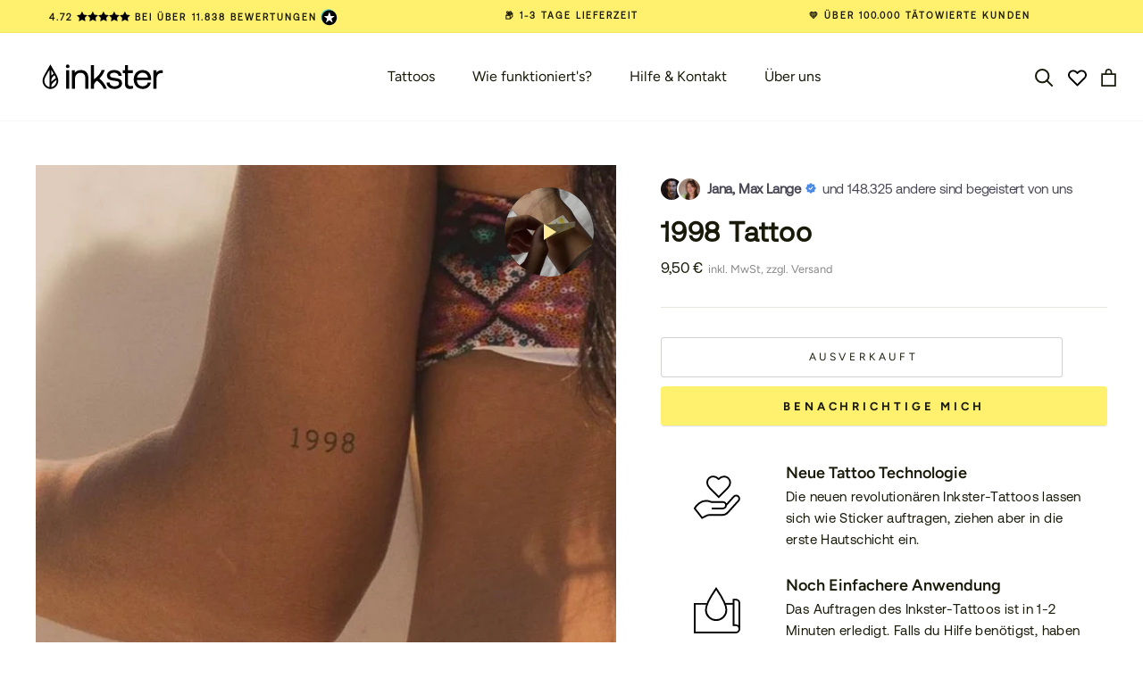

--- FILE ---
content_type: text/html; charset=UTF-8
request_url: https://api.reviews.io/json-ld/product/richsnippet?sku=R94T%3B42518927802604&store=inkster.eu&url=https://inkster.de/products/1998-new-technology&data=true
body_size: 448
content:
{
	"@context" : "http://schema.org",
	"@type" : "Product"

  		 ,"aggregateRating": {
      "@type" : "AggregateRating",
      "bestRating": "5",
		  "ratingValue" : "5.0000",
		  "reviewCount" : "1",
		  "worstRating" : 1
	},
	"review": [
				{
			"@type":"Review",
			"author": {
				"@type": "Person",
				"name": "Julia "
			},
			"datePublished" : "2023-02-27",
			"description" : "Wirklich einfache Anwendung und lange Haltbarkeit! Bin begeistert \ud83d\ude4f\ud83c\udffc\u263a\ufe0f",
			"reviewRating": {
				"@type": "Rating",
				"bestRating" : "5",
				"ratingValue" : "5",
				"worstRating" : "1"
			},
			"reviewBody": "Wirklich einfache Anwendung und lange Haltbarkeit! Bin begeistert \ud83d\ude4f\ud83c\udffc\u263a\ufe0f"
		}
					]
    		
		    ,"name" : "1998",
		"image" : "https://cdn.shopify.com/s/files/1/0425/8794/7166/products/1998_S_35x11_ps_336a4b77-f063-4760-b9b0-34c52e47e41c.jpg?v=1646832514",
				"sku" : "R94T"
		    
}


--- FILE ---
content_type: text/css
request_url: https://inkster.de/cdn/shop/t/242/assets/collection-page.css?v=177275578617838791641694391362
body_size: 9110
content:
/** Shopify CDN: Minification failed

Line 692:0 Unexpected "{"
Line 692:1 Expected identifier but found "%"

**/
/******************************************************************/
/* vars
/******************************************************************/

:root {
  --button-color: #fdeb9a;
  --lightGray: #fafafa;
  --lightGraySecond: #c6c6c6;
  --lightGrayThird: #f3f3f3;
  --lightGrayFourth: #e5e5e5;
  --lightGrayFifth: #f9f9f9;
  --lightGraySixth: #eaeaea;
  --lightGraySeventh: #e7e7e7;
  --lightGrayEigth: #d6d6d6;
  --lightGrayNineth: #9a9a9a;
  --gray: #737373;
  --yellow: #fdeb9a;
  --lightBlue: #D7ECF7;
  --green: #488A37;
  --greenSecond: #58BE3F;
  --red: #EC3618;
}

.section-collection-page {
  padding-top: 30px;
  padding-bottom: 100px;
}

.section-collection-page.offset-top {
  padding-top: 105px;
}

.section-collection-page h1 {
  font-size: 25px;
}

/* .section-collection-page p {
  font-size: 20px;
  line-height: 24px;
} */

.section-collection-page .product__image img {
  width: 100%;
}

/******************************************************************/
/* grid
/******************************************************************/

.section-collection-page .Container {
  max-width: 1380px;
  margin: 0 auto;
  padding: 0 30px;
}

.section-collection-page .content-wrapper {
  display: flex;
  flex-wrap: wrap;
  margin-left: -15px;
  margin-right: -15px;
}

.section-collection-page .col-left {
  width: auto;
  flex: 1;
  padding-left: 15px;
  padding-right: 80px;
}

.section-collection-page .col-right {
  flex-basis: 342px;
}

/* @media(max-width: 1380px) {
  .section-collection-page .col-right {
    padding-right: 15px;
  }
} */

.section-collection-page .products {
  display: flex;
  flex-wrap: wrap;
  justify-content: center;
  margin-left: -15px;
  margin-right: -15px;
}

.section-collection-page .product {
  max-width: 25%;
  flex: 0 0 25%;
  padding-left: 15px;
  padding-right: 15px;
}

@media(max-width: 1200px) {
  .section-collection-page .product {
    max-width: 50%;
    flex: 0 0 50%;
  }

  .section-collection-page .col-left {
    width: auto;
    flex: 1;
    padding-left: 15px;
    padding-right: 40px;
  }
}

@media(max-width: 768px) {
  .section-collection-page .product {
    max-width: 50%;
    flex: 0 0 50%;
  }

  .section-collection-page .col-right {
    flex-basis: unset;
    padding-right: 0;
  }

  .section-collection-page .col-left {
    padding-left: 10px;
    padding-right: 10px;
  }

  .section-collection-page .content-wrapper {
    flex-direction: column;
  }
}

@media(max-width: 640px) {
  .section-collection-page .products {
    margin-left: -20px;
    margin-right: -20px;
  }

  .section-collection-page .product {
    padding-left: 10px;
    padding-right: 10px;
  }
}

/******************************************************************/
/* content
/******************************************************************/

.section-collection-page .content {
  text-align: center;
  max-width: 400px;
  margin: 0 auto 50px auto;
}

/******************************************************************/
/* product
/******************************************************************/

.section-collection-page .product {
  text-align: center;
  margin-bottom: 30px;
}

.section-collection-page .product__image {
  position: relative;
}

.section-collection-page .product__image .sold-out-label {
  position: absolute;
  top: 10px;
  right: 10px;
  background: white;
  padding: 7px 12px;
  border-radius: 3px;
  font-size: 12px;
  line-height: 14px;
}

@media(max-width: 768px) {
  .section-collection-page .product__image .sold-out-label {
    padding: 3px 4px 4px;
    font-size: 10px;
  }
}
.section-collection-page .product__link {
  display: block;
  cursor: pointer;
}

.section-collection-page .product__title {
  font-size: 20px;
  line-height: 28px;
  margin-top: 10px;
  margin-bottom: 5px;
  color: rgb(28, 27, 27);
}

.section-collection-page .product__description {
  /* font-size: 16px; */
  line-height: 22px;
  margin-bottom: 8px;
  color: #737373;
}

.section-collection-page .product__price {
  font-size: 16px;
  line-height: 22px;
  margin-bottom: 15px;
}

@media(max-width: 767px) {
  .section-collection-page .product__title {
    font-size: 16px;
    margin-top: 5px;
  }

  .section-collection-page .product__description {
    font-size: 12px;
    line-height: 16px;
  }

  .section-collection-page .product__price {
    font-size: 12px;
    line-height: 16px;
    margin-bottom: 10px;
  }
}

.section-collection-page .product__buttons,
.cart .cart__buttons {
  display: flex;
  justify-content: center;
  align-items: center;
}

.round-button {
  font-size: 16px;
  line-height: 22px;
  background-color: var(--button-color);
  width: 31px;
  height: 31px;
  border-radius: 50%;
  font-size: 20px;
  border: 1px solid #c6c6c6;
}

.section-collection-page .product__button__plus.disable {
  opacity: .4;
  cursor: unset;
  pointer-events: none;
}

@media(max-width: 768px) {
  .section-collection-page .product__button {
    width: 25px;
    height: 25px;
    font-size: 15px;
    line-height: 25px;
  }
}

.round-button::before {
  position: relative;
  top: -1px;
}

.section-collection-page .product__button__minus,
.section-collection-page .product__quantity {
  display: none;
}

.section-collection-page .product__quantity {
  padding: 0 18px;
  font-size: 16px;
}

.section-collection-page .product__button__minus::before,
.cart .cart__button__minus::before {
  content: "-";
  display: block;
}

.section-collection-page .product__button__plus::before,
.cart .cart__button__plus::before {
  content: "+";
  display: block;
}

/******************************************************************/
/* Label "New" on products
/******************************************************************/

.new-label {
  position: absolute;
  top: 10px;
  left: 10px;

  background: #FF6666;
  color: #393939;
  padding: 7px 12px;
  border-radius: 3px;
  font-size: 12px;
  line-height: 14px;
}

.price-label {
  min-width: 35px;
  z-index: 1;
  position: absolute;
  top: 10px;
  left: 10px;
  background: #ED0E00;
  color: #ffffff;
  padding: 4px 6px;
  border-radius: 3px;
  font-size: 14px;
  line-height: 14px;
}

.Product__Slideshow .price-label {
  font-size: 18px;
  line-height: 18px;
  padding: 4px 12px;
}


.ds-action-images {
  display: none;
}

@media(max-width: 768px) {
  .new-label, .price-label {
    padding: 3px 4px;
    font-size: 12px;
  }

  .price-label {
    min-width: 30px;
  }

  .Product__Slideshow .price-label {
    font-size: 14px;
    line-height: 14px;
    padding: 4px 8px 3px 8px;
  }

  .ds-action-images {
    display: block;
    margin-top: 40px;
    margin-bottom: -30px;
  }

  .ds-action-images h2 {
    font-size: 18px;
    font-weight: 600;
    margin-bottom: 0;
    padding-bottom: 0;
  }

  .ds-action-images__list {
    display: flex;
    margin: 0 auto;
    list-style: none;
    padding: 0;
  }
}


/******************************************************************/
/* cart
/******************************************************************/

.cart {
  border: 1px solid #c6c6c6;
  border-radius: 3px;
  overflow: hidden;
  position: sticky;
  top: 195px;
}

@media(min-width: 769px) {
  .cart {
    max-height: calc(100vh - 250px);
  }

  .cart.has-products .cart__form {
/*     max-height: calc(100vh - 370px);
    padding-bottom: 182px; */
  }

  .cart .cart__head .Icon--select-arrow {
    display: none;
  }
}

.cart .cart__head {
  display: flex;
  justify-content: space-between;
  padding: 18px 13px 14px;
  background-color: var(--lightGray);
}

.cart[data-progressbar-enabled] .cart__head {
  letter-spacing: .07em;
  background: #fafafa !important;
}

.cart .cart__title {
  font-weight: 600;
  font-size: 16px;
}

@media(min-width: 768px) {
  .cart .cart__total-count {
    font-size: 16px;
  }
}

.cart .cart__discount {
  text-align: center;
  padding: 11px 13px 14px 11px;
/*   border-bottom: 1px solid var(--lightGraySecond); */
  border-bottom: 1px solid var(--lightGrayThird);
  background: var(--secondary-elements-background-alt);
}

.cart .cart__discount-text {
  font-size: 12px;
  line-height: 19px;
  font-weight: 600;
  margin-bottom: 5px;
  margin: 0 auto 5px auto;
}

.cart__form-scroll {
  overflow-y: auto;
  overflow-x: hidden;
  display: flex;
  flex-direction: column;
  justify-content: space-between;
}

.cart .to-checkout {
  height: 194px;
}

.cart.active {
  z-index: 999999999;
}

@media(max-width: 767px) {
  .cart .cart__discount-text .hidden-on-mobile {
    display: none;
  }

  .cart__form-scroll {
    height: calc(100vh - 194px);
  }
}

@media(min-width: 769px) {
  .cart[data-progressbar-enabled] .cart__head {
    justify-content: space-between;
    padding: 15px 13px 11px;
  }

  .cart .cart__total-price {
    display: none;
  }

  .cart.has-products .cart__form-scroll {
    height: calc(100vh - 198px);
  }

  body.template-collection .cart.has-products .cart__form-scroll {
    height: calc(100vh - 200px); /* ADJUST BY ELBDEV */
    /*padding-bottom: 198px;*/
  }
}

@media(max-width: 385px) {
  .cart .cart__total-price {
    position: relative;
    top: 1px;
  }
}

@media(max-width: 768px) {
  .cart {
    position: fixed;
    top: unset;
    bottom: 0;
    left: 0;
    width: 100%;
    z-index: 10;
    background-color: #fff;
    border-radius: unset;
    border: unset;
    height: 61px;
    transition: height .3s ease;
  }

  body.template-collection .cart:not(.active) {
    height: 99px;
    box-shadow: 0px 4px 25px rgba(0, 0, 0, 0.1);
  }

  .cart.active {
    height: 100%;
    overflow-y: auto;
  }

  .cart.active .cart__discount-text .hidden-on-mobile {
    display: block;
  }

  .cart .cart__discount,
  .cart .cart__waypoints span {
    transition: padding .3s ease, background-color .3s ease;
  }

  .cart.active .cart__discount {
    padding: 18px 15px;
  }

  .cart.active .cart__discount-text {
    margin-bottom: 13px;
  }

  .cart.active .cart__waypoints span {
    background-color: var(--lightBlue);
  }

  .cart .cart__discount {
    border: unset;
    padding-left: 15px;
    padding-right: 15px;
  }

  .cart .cart__head {
    position: relative;
    align-items: center;
    justify-content: unset;
    padding: 17px 50px 17px 15px;
    font-size: 16px;
    cursor: pointer;
    transition: background-color .3s ease;
  }

  body.template-collection .cart .cart__head:not(.active) {
    height: 45px;
    box-shadow: 0px 4px 25px rgba(0, 0, 0, 0.1);
    border-top: 1px solid #C6C6C6;
  }

  body.template-collection .cart:not(.active) .cart__head:before {
    content: '';
    position: absolute;
    top: 0;
    left: 0;
    width: 100%;
    height: 100%;
    cursor: pointer;
    z-index: 9;
    display: block;
  }

  .cart .cart__head .Icon--select-arrow {
    width: 14px;
    position: absolute;
    top: 23px;
    right: 24px;
    color: transparent;
    transform: rotate(180deg);
    background: center / contain no-repeat;
    background-image: url('[data-uri]')
  }

  body.template-collection .cart .cart__head:not(.active) .Icon--select-arrow {
    transform: rotate(0deg);
    top: 14px;
    right: 13px;
  }

  .cart .cart__head::after {
    content: url('data:image/svg+xml; utf8, <svg xmlns="http://www.w3.org/2000/svg" viewBox="0 0 492.002 492.002" style="enable-background:new 0 0 492.002 492.002" xml:space="preserve"><path d="M484.136 328.473 264.988 109.329c-5.064-5.064-11.816-7.844-19.172-7.844-7.208 0-13.964 2.78-19.02 7.844L7.852 328.265C2.788 333.333 0 340.089 0 347.297s2.784 13.968 7.852 19.032l16.124 16.124c5.064 5.064 11.824 7.86 19.032 7.86s13.964-2.796 19.032-7.86l183.852-183.852 184.056 184.064c5.064 5.06 11.82 7.852 19.032 7.852 7.208 0 13.96-2.792 19.028-7.852l16.128-16.132c10.488-10.492 10.488-27.568 0-38.06z"/></svg>');
    width: 13px;
    height: 21px;
    display: block;
    position: absolute;
    right: 15px;
    top: 21px;
    transition: transform .3s ease;
    display: none;
  }

  .cart .cart__head.active {
    background-color: var(--lightGray);
  }

  .cart .cart__head.active::after {
    transform: rotate(-180deg);
  }

  .cart .cart__head div {
    margin-right: 30px;
  }

  body.template-collection .cart .cart__head:not(.active) .cart__title,
  body.template-collection .cart .cart__head.active .cart__total-count svg,
  body:not(.template-collection) .cart .cart__head .cart__total-count svg,
  body.template-collection .cart .cart__head:not(.active) .cart__total-count:after,
  body.template-collection .cart .cart__head:not(.active) .cart__total-price {
    display: none !important;
  }

  body.template-collection .cart .cart__head:not(.active) .cart__total-count svg {
    position: relative;
    bottom: 3px;
    margin-right: 9px;
    zoom: .9;
  }

  .cart .cart__head div::after {
    content: '';
    height: 17px;
    width: 1px;
    background-color: black;
    display: inline-block;
    position: relative;
    left: 14px;
    top: 3px;
  }

  .cart .cart__head div:last-child:after {
    content: none;
  }

  .cart .cart__product img {
    margin-right: 20px;
  }

  .cart .to-checkout {
    position: absolute;
    width: 100%;
    bottom: -245px;
    background-color: #fff;
    transition: bottom .3s ease;
  }

  .cart.active .to-checkout {
    position: absolute;
    width: 100%;
    bottom: 0;
    background-color: #fff;
  }

  /* Scroll corrections */
  .cart.active .to-checkout {
    position: relative;
  }

  .cart .cart__form {
    display: flex;
    flex-direction: column;
    justify-content: space-between;
    height: 100vh;
  }
  /* /Scroll corrections */
}

@media(min-width: 769px) {
  .cart .cart__head .cart__total-count svg {
    display: none !important;
  }
}

/* @media(max-width: 385px) { */
@media(max-width: 768px) {
  .cart .cart__head div {
    margin-right: 12px;
  }

  .cart .cart__head div:after {
    left: 3px;
  }
}

{% if template.name == 'collection' %}

/******************************************************************/
/* cart discount progress bar
/******************************************************************/

.cart .cart__discount-progress {
  position: relative;
  width: 100%;
  height: 9px;
  background-color: transparent;
  background-color: var(--lightGrayThird);
  border-radius: 30px;
  overflow: hidden;
}

.cart .cart__discount-progress-background {
  position: absolute;
  left: 0;
  top: 1px;
  right: 0;
  width: 0%;
  height: 7px;
  background: var(--button-background);
  transition: width 300ms ease;
  border-right: 1px var(--lightGraySecond) solid;
}

/******************************************************************/
/* waypoints
/******************************************************************/

.cart .cart__waypoints {
  height: 100%;
  border: 1px var(--lightGraySecond) solid;
  border-radius: 30px;
}

.cart .cart__waypoints::before,
.cart .cart__waypoints::after {
  content: "";
  width: 23px;
  height: 9px;
  display: block;
  position: absolute;
  top: 0;
}

.cart .cart__waypoints::before {
  left: 0;
  border-top-left-radius: 18px;
  border-bottom-left-radius: 18px;
  border-left: 1px var(--lightGraySecond) solid;
  border-top: 1px var(--lightGraySecond) solid;
  border-bottom: 1px var(--lightGraySecond) solid;
  border-top-left-radius: 30px;
  border-bottom-left-radius: 30px;
}

.cart .cart__waypoints::after {
  right: 0;
  border-top-right-radius: 18px;
  border-bottom-right-radius: 18px;
  border-right: 1px var(--lightGraySecond) solid;
  border-top: 1px var(--lightGraySecond) solid;
  border-bottom: 1px var(--lightGraySecond) solid;
  border-top-right-radius: 30px;
  border-bottom-right-radius: 30px;
}

.cart .cart__waypoints span {
  border-left: 1px var(--lightGraySecond) solid;
  border-right: 1px var(--lightGraySecond) solid;
  width: 5px;
  height: 100%;
  position: absolute;
  background-color: #fff;
  top: 0;
  display: none;
}

.cart .cart__waypoints span:nth-child(1) {
  left: 30%;
}

.cart .cart__waypoints span:nth-child(2) {
  left: 50%;
}

/******************************************************************/
/* cart empty
/******************************************************************/

.cart .cart__empty {
  text-align: center;
  padding: 35px 0 35px 0;
}

@media(max-width: 768px) {
  .cart .cart__empty {
    padding-top: 25%;
  }
}

@media(min-width: 769px) {
  .cart .cart__empty .button-on-mobile {
    display: none;
  }
}

.cart .cart__empty .button-on-mobile {
  margin-top: 27px;
}

.cart .cart__empty .button-on-mobile .Button {
  width: auto;
  margin: 0 auto;
  cursor: pointer;
  text-transform: none;
  font-size: 16px;
  font-weight: 600;
  line-height: 19px;
  letter-spacing: normal;
  min-width: 220px;
}

.cart .cart__empty .cart__empty-icon {
  position: relative;
  width: 100%;
  height: 68px;
  margin-bottom: 27px;
}

.cart .cart__empty .cart__empty-icon:before {
  content: url('data:image/svg+xml; utf8, <svg width="62" height="68" fill="none" xmlns="http://www.w3.org/2000/svg"><path d="M21.127 30c-.595-9.667.596-29 10.118-29s10.316 19.333 9.522 29" stroke="%23000" stroke-width="2" stroke-linecap="round" stroke-linejoin="round"/><path d="m1 67 5.106-50h49.15L61 67H1Z" stroke="%23000" stroke-width="2" stroke-linecap="round" stroke-linejoin="round"/></svg>');
  width: 100%;
  height: 100%;
  display: block;
  position: absolute;
  left: 0;
  top: 1px;
}

.cart .cart__empty-info {
  font-size: 16px;
}

/******************************************************************/
/* cart product
/******************************************************************/

/* .cart .cart__products-container {
  max-height: 327px;
  overflow-y: auto;
} */

.cart .cart__products {
  padding: 25px 20px;
}

@media(max-width: 767px) {
  .cart .cart__products {
/*     padding-bottom: 60px; */
  }
}

@media(min-width: 769px) {
  .cart .cart__products {
    padding: 37px 13px;
  }
}

@media(max-height: 945px) {
/*   .cart .cart__products-container {
    max-height: calc(100vh - 550px);
  } */
}

.cart .cart__product {
  display: flex;
  flex-wrap: wrap;
  justify-content: space-between;
  align-items: center;
  margin-bottom: 23px;
}

@media(max-width: 768px) {
/*   .cart .cart__products-container {
    max-height: calc((var(--vh, 1vh) * 100) - 323px);
  } */

  .cart .cart__product {
    justify-content: unset;
  }

  .cart .cart__buttons {
    margin-left: auto;
  }
}

.cart .cart__product-title-price {
  width: 110px;
}

@media(max-width: 768px) and (min-width: 386px) {
  .cart .cart__product-title-price {
    max-width: 150px;
  }
}

.cart .cart__product-title {
  font-size: 16px;
  line-height: 19px;
}

.cart .cart__product-discount-price,
.cart .cart__product-price {
  font-size: 12px;
  line-height: 19px;
  color: var(--gray);
}

.cart .cart__product-discount-price {
  font-weight: 600;
  text-decoration: line-through;
  margin-right: 6px;
}

.cart .cart__product-price.line-through {
  font-weight: bold;
  text-decoration: line-through;
}

.cart .cart__product:last-child {
  margin-bottom: 0;
}

.cart .cart__product img {
  width: 90px;
  height: 90px;
}

/******************************************************************/
/* cart buttons
/******************************************************************/

.cart .cart__button {
/*   width: 22px;
  height: 22px;
  font-size: 16px;
  background-color: var(--lightGray); */
  font-size: 20px;
  line-height: 1;
  width: 26px;
  height: 26px;
  background: #FAFAFA;
  border-radius: 50%;
  border: 1px solid #C6C6C6;
  display: block;
  padding-bottom: 1px;
}

.cart .cart__button.cart__button__plus:before {
  top: 0;
}

.cart .cart__quantity {
  padding: 0 15px;
  font-size: 16px;
}

/******************************************************************/
/* total price
/******************************************************************/

@media(min-width: 769px) {
  .cart .to-checkout {
    position: absolute;
    bottom: 0;
    width: 100%;
    height: 198px;
    background-color: white;
  }
}

.cart .total-price {
  padding: 15px;
  border-top: 1px solid var(--lightGrayThird);
}

.cart .total-price .wrapper {
  display: flex;
  flex-wrap: wrap;
  justify-content: space-between;
  font-size: 12px;
}

.cart .total-label,
.cart .total {
  font-weight: 600;
}

.cart .shipping-price .free-shipping {
/*   color: var(--greenSecond); */
  color: #77B255;
  text-transform: capitalize;
}

@media(max-width: 768px) {
  .cart .total-price > .wrapper:first-child,
  .cart .total-price > .wrapper:nth-child(2) {
    color: #737373;
  }
}

/******************************************************************/
/* submit button
/******************************************************************/

.cart .button-wrapper {
  padding: 0 15px 12px 15px;
}

.button-wrapper .Button {
  width: 100%;
  margin-top: 0;
  box-shadow: none;
  color: var(--button-text-color);
/*   font-size: 13px;
  font-weight: 700;
  line-height: 18.46px;
  letter-spacing: 3.9px; */
  font-size: 14px;
  line-height: 17px;
  letter-spacing: 0.2em;
  padding: 18px 12px;
  min-height: 58px;
}

.cart .payment-methods {
  text-align: center;
  padding: 0 15px 12px;
}

.cart .payment-methods img {
  width: 256px;
}

@media(min-width: 769px) {
  .cart .payment-methods {
    padding: 0 15px 12px;
  }
}


/******************************************************************/
/* mobile cart on other pages
/******************************************************************/

.cart-wrapper .cart {
  height: 0;
}

.cart-wrapper .cart.active {
  height: 100%;
}

.cart-wrapper .cart__head::after {
  content: url('data:image/svg+xml; utf8, <svg id="Capa_1" enable-background="new 0 0 413.348 413.348" height="15" viewBox="0 0 413.348 413.348" width="15" xmlns="http://www.w3.org/2000/svg"><path d="m413.348 24.354-24.354-24.354-182.32 182.32-182.32-182.32-24.354 24.354 182.32 182.32-182.32 182.32 24.354 24.354 182.32-182.32 182.32 182.32 24.354-24.354-182.32-182.32z"/></svg>');
  height: 15px;
  width: 15px;
}

.cart-wrapper .cart[data-progressbar-enabled] .cart__head::after {
  display: none !important;
}

@media(min-width: 769px) {
  .cart-wrapper .cart__head::after {
    position: relative;
    top: 3px;
  }
}

.cart-wrapper .cart .cart__head.active::after {
  transform: unset;
}

.trigger-cart {
  cursor: pointer;
  position: relative;
}

/* @media(max-width: 767px) {
  .trigger-cart {
    margin-left: 25px;
  }
} */

.trigger-cart .Icon,
.cart-icon.hidden-mobile .Icon {
  width: 17px;
  height: 20px;
}

.cart-icon.hidden-mobile {
  position: relative;
  bottom: 1px;
}

@media(max-width: 1139px) {

  .trigger-cart,
  .cart-icon.hidden-mobile {
    margin-left: 25px;
  }
}

@media(max-width: 1139px) and (min-width: 768px) {
  .trigger-cart-medium {
    display: block;
  }
}

@media(min-width: 769px) {
  .cart-icon.hidden-desktop {
    display: none;
  }
}

@media(max-width: 768px) {
  .cart-icon.hidden-mobile {
    display: none;
  }
}

@media(max-width: 768px) {
  .Icon-Wrapper.trigger-cart {
    position: relative;
    bottom: -1px;
  }
  .Header__FlexItem .Heading.cart-icon.trigger-cart {
    position: relative;
    bottom: -2px;
  }
}

@media(max-width: 1139px) {
  .Header__FlexItem .Heading.cart-icon.hidden-mobile {
    position: relative;
    bottom: -2px;
  }
}

@media(max-width: 1139px) and (min-width: 769px) {
  .Header__FlexItem .Heading.cart-icon.trigger-cart {
    position: relative;
    bottom: -3px;
  }
}

.cart-icon.hidden-mobile svg {
  height: 23px;
  width: 19px;
}

@media(min-width: 768px) {
  .cart-wrapper {
    height: 100%;
    width: 100%;
    position: fixed;
    z-index: 10;
    background-color: rgba(0, 0, 0, 0.6);
    opacity: 0;
    visibility: hidden;
    transition: right .3s ease, opacity .3s ease, visibility .3s ease;
    -webkit-transition: right .3s ease, opacity .3s ease, visibility .3s ease;
    -moz-transition: right .3s ease, opacity .3s ease, visibility .3s ease;
    -o-transition: right .3s ease, opacity .3s ease, visibility .3s ease;
  }

  .cart-wrapper .cart {
    position: absolute;
    top: 0;
    right: -342px;
    z-index: 100;
    background: white;
    height: 100%;
    max-height: 100%;
    min-width: 342px;
    border-radius: 0;
    opacity: 0;
    visibility: hidden;
    transition: right .3s ease, opacity .3s ease, visibility .3s ease;
    -webkit-transition: right .3s ease, opacity .3s ease, visibility .3s ease;
    -moz-transition: right .3s ease, opacity .3s ease, visibility .3s ease;
    -o-transition: right .3s ease, opacity .3s ease, visibility .3s ease;
  }

/*   .cart-wrapper .cart .cart__products-container {
    max-height: calc(100vh - 302px);
  } */

  .cart-wrapper .cart__head {
    cursor: pointer;
  }

  .cart-wrapper.open {
    opacity: 1;
    visibility: visible
  }

  .cart-wrapper.open .cart {
    right: 0;
    visibility: visible;
    opacity: 1;
  }
}

/******************************************************************/
/* popup
/******************************************************************/

.template-collection .row {
  display: flex;
  margin-left: -30px;
  margin-right: -30px;
}

.template-collection .col-12 {
  padding-left: 30px;
  padding-right: 30px;
  max-width: 100%;
  flex: 0 0 100%;
}

.template-collection .col-6 {
  padding-left: 30px;
  padding-right: 30px;
  max-width: 50%;
  flex: 0 0 50%;
}

@media(max-width: 767px) {
  .template-collection .row {
    flex-direction: column;
  }

  .template-collection .col-6 {
    max-width: 100%;
    flex: 0 0 100%;
  }
}

.popup {
  display: flex;
  align-items: center;
  opacity: 0;
  visibility: hidden;
  width: 100%;
  height: 100%;
  position: fixed;
  width: 100%;
  height: 100%;
  background-color: rgba(0, 0, 0, 0.6);
  top: 0;
  left: 0;
  z-index: 200;
  transition: opacity .3s ease, visibility .3s ease;
  -webkit-transition: opacity .3s ease, visibility .3s ease;
  -moz-transition: opacity .3s ease, visibility .3s ease;
  -o-transition: opacity .3s ease, visibility .3s ease;
}

.popup.popup--open {
  opacity: 1;
  visibility: visible;
}

.popup__content {
  position: relative;
  width: 90%;
  max-width: 865px;
  max-height: 75vh;
  background-color: white;
  margin: 0 auto;
  padding: 60px 45px;
  transform: scale(0);
  transition: transform .3s ease, opacity .3s ease, visibility .3s ease;
  -webkit-transition: transform .3s ease, opacity .3s ease, visibility .3s ease;
  -moz-transition: transform .3s ease, opacity .3s ease, visibility .3s ease;
  -o-transition: transform .3s ease, opacity .3s ease, visibility .3s ease;
  opacity: 0;
  visibility: hidden;
  text-align: left;
  overflow-x: hidden;
  border-radius: 3px;
}

@media(max-width: 767px) {
  .popup__content {
    padding-left: 0;
    padding-right: 0;
    width: 93%;
    height: 100%;
    max-height: unset;
    top: 20px;
  }
}

.popup.popup--open .popup__content {
  opacity: 1;
  visibility: visible;
  transform: scale(1);
  overflow-y: auto;
}

.popup__close {
  cursor: pointer;
  position: absolute;
  top: 20px;
  right: 20px;
  width: 20px;
  height: 20px;
}

.popup__close:before {
  content: url('data:image/svg+xml; utf8, <svg id="Capa_1" enable-background="new 0 0 413.348 413.348" height="20" viewBox="0 0 413.348 413.348" width="20" xmlns="http://www.w3.org/2000/svg"><path d="m413.348 24.354-24.354-24.354-182.32 182.32-182.32-182.32-24.354 24.354 182.32 182.32-182.32 182.32 24.354 24.354 182.32-182.32 182.32 182.32 24.354-24.354-182.32-182.32z"/></svg>');
  width: 100%;
  height: 100%;
  display: block;
  position: absolute;
  left: 0;
  top: 1px;
}

.popup__content .product__title {
  font-weight: bold;
  margin-bottom: 20px;
}

.popup__content .product__price {
  display: inline-block;
  margin-bottom: 25px;
  margin-right: 5px;
}

.popup__content .product__info {
  font-size: 12px;
  color: var(--gray);
}

.popup__content .product__available {
  position: relative;
  padding-left: 22px;
  margin-bottom: 35px;
}

.popup__content .product__available--true {
  color: var(--green);
}

.popup__content .product__available--false {
  color: var(--red);
}

@media(min-width: 768px) {
  .popup__content .product__title.product__title--mobile {
    display: none;
  }

  .popup__content .product__title {
    font-size: 30.6px;
    line-height: 30.6px;
    font-weight: 600;
    color: var(--heading-color);
  }

  .popup__content .product__price {
    font-size: 20px;
  }

  .popup__content .product__info {
    font-size: 14px;
  }
}

.pulse {
  position: absolute;
  left: -6px;
  top: -2px;
  background: rgba(72, 138, 55, 1);
  border-radius: 50%;
  margin: 10px;
  height: 8px;
  width: 8px;
  box-shadow: 0 0 0 0 rgba(72, 138, 55, 1);
  transform: scale(1);
  animation: pulseAvailable 3s infinite;
}

.pulse.available--false {
  background: rgba(236, 54, 24, 1);
  box-shadow: 0 0 0 0 rgba(236, 54, 24, 1);
  animation: pulseUnAvailable 3s infinite;
}

@keyframes pulseAvailable {
  0% {
    transform: scale(0.95);
    box-shadow: 0 0 0 0 rgba(72, 138, 55, 0.7);
  }

  70% {
    transform: scale(1);
    box-shadow: 0 0 0 5px rgba(72, 138, 55, 0);
  }

  100% {
    transform: scale(0.95);
    box-shadow: 0 0 0 0 rgba(72, 138, 55, 0);
  }
}

@keyframes pulseUnAvailable {
  0% {
    transform: scale(0.95);
    box-shadow: 0 0 0 0 rgba(236, 54, 24, 0.7);
  }

  70% {
    transform: scale(1);
    box-shadow: 0 0 0 5px rgba(236, 54, 24, 0);
  }

  100% {
    transform: scale(0.95);
    box-shadow: 0 0 0 0 rgba(236, 54, 24, 0);
  }
}

.popup__content .button-wrapper,
.popup__content .payment-methods {
  padding: 0;
  max-width: 365px;
}

.popup__content .button-wrapper {
  margin-bottom: 10px;
}

.popup__content .button-wrapper .Button--primary.disable {
  opacity: .4;
  pointer-events: none;
}

.popup__content .pdp-button-wrapper {
  margin-top: 25px;
  max-width: 100%;
  display: flex;
  align-items: center;
}

.popup__content .pdp-button-wrapper .Button--primary {
  width: auto;
  margin: 0 auto;
  border-color: var(--lightGrayFifth);
}

.popup__content .pdp-button-wrapper .Button--primary {
  width: auto;
  margin: 0 auto;
  border-color: var(--lightGrayFifth);
}

.popup__content .pdp-button-wrapper .Button--primary:hover,
.Button--primary:hover {
  color: #000 !important;
}

.popup__content .pdp-button-wrapper .Button--primary::before {
  background-color: var(--lightGrayFifth);
}

@media(max-width: 767px) {
  .popup__content {
    padding-top: 20px;
  }

  .popup__content .popup__close {
    top: 23px;
  }

  .popup__content .product__content {
    padding: 0 15px;
  }

  .popup__content .product__title {
    display: none;
  }

  .popup__content .product__title.product__title--mobile {
    display: block;
    padding: 0 40px 0 15px;
    margin-top: 0;
    font-weight: 600;
    font-size: 20px;
  }

  .popup__content .button-wrapper,
  .popup__content .payment-methods {
    max-width: 100%;
  }

  .popup__content .product__available {
    font-size: 14px;
    margin-bottom: 15px;
  }

  .popup__content .product__price {
    margin-bottom: 0;
    margin-right: 5px;
    font-size: 16px;
  }

  .popup__content .price-info-wrapper {
    margin-bottom: 10px;
  }

  .popup__content .product__info {
    font-size: 10px;
  }
}

/******************************************************************/
/* swiper slider
/******************************************************************/

.product__image-thumbnail-slider .slick-track {
  margin: 0;
}

.product__image-thumbnail-slider .swiper-slide {
  border: 1px var(--lightGrayFourth) solid;
  cursor: pointer;
}

.product__image-thumbnail-slider .swiper-slide-thumb-active {
  border: 1px black solid;
}

.product__image-view-slider .item,
.product__image-thumbnail-slider .item {
  position: relative;
  cursor: pointer;
}

.product__image-view-slider .item {
  position: relative;
  transition: width .3s ease;
  margin-bottom: 25px;
  min-height: 20vh;
}

@media(max-width: 767px) {
  .product__image-view-slider .item {
    margin-bottom: 40px;
  }
}

.product__image-view-slider .item img {
  width: 100%;
  height: auto;
}

@media(max-width: 767px) {
  .product__image-thumbnail-slider {
    display: none !important;
  }

  .product__image-view-slider {
    padding-left: 15px !important;
  }
}

/******************************************************************/
/* swiper pagination
/******************************************************************/

.section-collection-page .swiper-pagination {
  bottom: 12px !important;
}

.section-collection-page .swiper-pagination-bullet {
  list-style: none;
  width: 10px;
  height: 10px;
  opacity: 1;
  background: #f1f1f1 0% 0% no-repeat padding-box;
  border-radius: 50%;
  margin-left: 0px !important;
  margin-right: 5px !important;
  display: inline-block;
  cursor: pointer;
  transition: background 0.2s ease;
}

@media(min-width: 768px) {
  .section-collection-page .swiper-pagination-bullet {
    display: none;
  }
}

.section-collection-page .swiper-pagination-bullet-active {
  background: #d8d8d8 0% 0% no-repeat padding-box;
}

/******************************************************************/
/* swiper prev/next buttons
/******************************************************************/

.section-collection-page .swiper-button-prev {
  left: 20px;
}

.section-collection-page .swiper-button-next {
  right: 20px;
}

.section-collection-page .swiper-button-prev,
.section-collection-page .swiper-button-next {
  width: 27px;
  height: 27px;
  border: 1px #c6c6c6 solid;
  box-shadow: 0px 4px 25px rgba(0, 0, 0, 0.1);
  border-radius: 50%;
}

.section-collection-page .swiper-button-prev:after,
.section-collection-page .swiper-button-next:after {
  content: none;
}

.section-collection-page .swiper-button-disabled {
  display: none;
}

@media(max-width: 768px) {

  .section-collection-page .swiper-button-prev,
  .section-collection-page .swiper-button-next {
    display: none;
  }
}

/******************************************************************/
/* swiper prev/next buttons
/******************************************************************/

.section-collection-page .accordion-wrapper {
  background-color: var(--lightGrayFifth);
  padding: 0 23px;
  margin-top: 50px;
  margin-top: 50px;
  margin-bottom: 40px;
}

@media(max-width: 767px) {
  .section-collection-page .accordion-wrapper {
    margin-left: -15px;
    margin-right: -15px;
    padding: 0 15px;
  }
}

.section-collection-page .accordion-wrapper .accordion-title {
  cursor: pointer;
  height: 60px;
  padding: 0 40px 0 0px;
  width: 100%;
  position: relative;
  font-size: 18px;
  color: #000;
  display: flex;
  align-items: center;
  border-bottom: 1px var(--lightGraySixth) solid;
  transition: border-color .3s ease;
}

.section-collection-page .accordion-wrapper .accordion:last-child .accordion-title {
  border-color: transparent;
}

.section-collection-page .accordion-wrapper .accordion:last-child .accordion-title.active+.accordion-content {
  border-color: transparent;
}

.section-collection-page .accordion-wrapper .accordion-title:after {
  content: url('data:image/svg+xml; utf8, <svg height="25" viewBox="0 0 128 128" width="25" xmlns="http://www.w3.org/2000/svg"><path d="M64 88a3.988 3.988 0 0 1-2.828-1.172l-40-40c-1.563-1.563-1.563-4.094 0-5.656s4.094-1.563 5.656 0L64 78.344l37.172-37.172c1.563-1.563 4.094-1.563 5.656 0s1.563 4.094 0 5.656l-40 40A3.988 3.988 0 0 1 64 88z"/></svg>');
  display: block;
  font-size: 18px;
  position: absolute;
  right: 5px;
  top: 18px;
  width: 25px;
  height: 25px;
  line-height: 15px;
  transition: transform .3s ease;
}

.section-collection-page .accordion-wrapper .accordion-content {
  display: none;
}

.section-collection-page .accordion-wrapper .accordion-content iframe {
  width: 100%;
}

.section-collection-page .accordion-wrapper .accordion-content-wrapper {
  padding: 20px 0;
}

.section-collection-page .accordion-wrapper .accordion-content.visible {
  display: block;
}

.section-collection-page .accordion-wrapper .accordion-title.active:after {
  transform: rotate(-180deg);
}

.section-collection-page .accordion-wrapper .accordion:last-child .accordion-title.active {
  border-bottom: 1px var(--lightGraySixth) solid;
}

.section-collection-page .accordion-wrapper .accordion-title.active+.accordion-content {
  border-bottom: 1px var(--lightGraySixth) solid;
}

/******************************************************************/
/* accordion text format
/******************************************************************/

.section-collection-page .accordion-wrapper .accordion-content p,
.section-collection-page .accordion-wrapper .accordion-content td {
  /* font-size: 16px; */
}

.section-collection-page .accordion-wrapper .accordion-content ul {
  padding-left: 17px;
  margin-bottom: 15px;
  list-style-position: unset;
}

.section-collection-page .accordion-wrapper .accordion-content ul:last-child {
  margin-bottom: 0;
}

@media(max-width: 767px) {
  .section-collection-page .accordion-wrapper .accordion-content p {
    /* font-size: 16px; */
  }
}

/******************************************************************/
/* table styling
/******************************************************************/

.section-collection-page .accordion-wrapper .accordion--first-element table td:first-child img {
  margin-left: 0 !important;
  margin-right: 0 !important;
  max-width: unset;
}

.section-collection-page .accordion-wrapper .accordion--first-element table td:first-child br {
  display: none;
}

.section-collection-page .accordion-wrapper .accordion--first-element table td:first-child {
  width: 11% !important;
  padding-right: 15px !important;
}

@media(max-width: 991px) {
  .section-collection-page .accordion-wrapper .accordion--first-element table td:first-child {
    width: 18% !important;
  }
}

.section-collection-page .accordion-wrapper .accordion--first-element table tr,
.section-collection-page .accordion-wrapper .accordion--first-element table td {
  vertical-align: top;
  height: auto !important;
}

.section-collection-page .accordion-wrapper .accordion--first-element table b,
.section-collection-page .accordion-wrapper .accordion--first-element table strong,
.section-collection-page .accordion-wrapper .accordion--first-element table strong span {
  font-size: 16px !important;
  line-height: 20px;
  font-weight: bold !important;
}

.section-collection-page .accordion-wrapper .accordion--first-element table span,
.section-collection-page .accordion-wrapper .accordion--first-element table p {
  font-size: 16px !important;
}

@media(max-width: 767px) {
  .section-collection-page .accordion-wrapper .accordion--first-element table td:first-child {
    width: 11% !important;
  }

  .section-collection-page .accordion-wrapper .accordion--first-element table b,
  .section-collection-page .accordion-wrapper .accordion--first-element table strong,
  .section-collection-page .accordion-wrapper .accordion--first-element table strong span {
    font-size: 16px !important;
    line-height: 20px;
    font-weight: bold !important;
  }
}

@media(max-width: 600px) {
  .section-collection-page .accordion-wrapper .accordion--first-element table td:first-child {
    width: 22% !important;
  }
}

/******************************************************************/
/* html overflow styling if mobile cart is open
/******************************************************************/

/** DISABLED BY ELBDEV
html.mobile-cart-open,
html.mobile-cart-open body,
html.filter-is-open,
html.filter-is-open body {
  position: relative;
  overflow-y: hidden;
  height: 100%;
}

html.popup-is-open,
html.popup-is-open body {
  position: relative;
  overflow-y: hidden;
}
**/

/******************************************************************/
/* filter
/******************************************************************/

.collection-filter {
  display: flex;
  align-items: center;
  justify-content: center;
  min-height: 72px;
  border-bottom: 1px var(--lightGraySeventh) solid;
}

.collection-filter.fixed {
  position: fixed;
  top: 93px;
  left: 0;
  right: 0;
  width: 100%;
  background-color: #fff;
  z-index: 4;
}

/* @media(max-width: 1212px) and (min-width: 1140px) {
  .collection-filter.fixed {
    top: 100px;
  }
} */

.collection-filter .filter__wrapper {
  display: flex;
  align-items: center;
  overflow: hidden;
  max-width: 1500px;
  height: 50px;
  margin: 0 auto;
}

@media(min-width: 768px) {
  .collection-filter .filter__wrapper {
    padding: 0 30px;
  }
}

.collection-filter .filter__overflow {
  overflow-x: auto;
}

.collection-filter .filter__button {
  position: relative;
  margin-right: 40px;
  padding: 11px 15px 11px 10px;
  max-height: 42px;
  display: flex;
  align-items: center;
  justify-content: space-between;
  box-shadow: 0px 4px 13px rgba(0, 0, 0, 0.05);
  border: 1px var(--lightGraySecond) solid;
  background-color: #fff;
  border-radius: 3px;
}

.collection-filter .filter__button:before {
  content: url('data:image/svg+xml; utf8, <svg height="20" viewBox="-4 0 393 393.99" width="20" xmlns="http://www.w3.org/2000/svg"><path d="M368.313 0H17.05A16.5 16.5 0 0 0 2.344 8.96a16.732 16.732 0 0 0 1.3 17.415l128.688 181.281c.043.063.09.121.133.184a36.769 36.769 0 0 1 7.219 21.816v147.797a16.429 16.429 0 0 0 16.433 16.535c2.227 0 4.426-.445 6.48-1.297l72.313-27.574c6.48-1.976 10.781-8.09 10.781-15.453V229.656a36.774 36.774 0 0 1 7.215-21.816c.043-.063.09-.121.133-.184L381.723 26.367a16.717 16.717 0 0 0 1.3-17.406A16.502 16.502 0 0 0 368.313 0zM236.78 195.992a56.931 56.931 0 0 0-11.097 33.664v117.578l-66 25.164V229.656a56.909 56.909 0 0 0-11.102-33.664L23.648 20h338.07zm0 0"/></svg>');
  display: block;
  position: relative;
  top: 3px;
  margin-right: 8px;
}

.collection-filter .filter__button.active:before {
  content: url('data:image/svg+xml; utf8, <svg xmlns="http://www.w3.org/2000/svg" width="20" height="20"><path style="stroke:none;fill-rule:nonzero;fill:%23000;fill-opacity:1" d="M7.617 9.45c.211.23.324.527.324.835v9.094c0 .55.66.828 1.055.441l2.535-2.906c.34-.406.528-.61.528-1.012V10.29c0-.309.117-.61.324-.836l7.281-7.898C20.207.96 19.79 0 18.98 0H1.02a.927.927 0 0 0-.684 1.555Zm0 0"/></svg>');
}

.collection-filter .filter__button .filter__count {
  display: none;
}

.collection-filter .filter__button.active .filter__count {
  display: block;
}

.collection-filter .filter__count {
  height: 15px;
  background-color: var(--button-color);
  border-radius: 2px;
  margin-left: 10px;
  font-size: 10px;
  font-weight: bold;
  line-height: 15px;
  padding: 0 2px;
}

.collection-filter ul.filter__categories {
  display: flex;
}

.collection-filter .filter__categories li {
  position: relative;
  display: inline-flex;
  margin-right: 40px;
  cursor: pointer;
  white-space: nowrap;
}

.collection-filter .filter__categories li:last-child {
  padding-right: 40px;
}

.collection-filter .filter__categories li:last-child span {
  position: relative;
}

.collection-filter .filter__categories li.active:after,
.collection-filter .filter__categories li:last-child.active span:after {
  content: '';
  width: 100%;
  height: 6px;
  background-color: var(--lightBlue);
  position: absolute;
  left: 0;
  bottom: 3px;
  z-index: -1;
}

.collection-filter .filter__categories li:last-child.active:after {
  content: none;
}

/******************************************************************/
/* filter-popup
/******************************************************************/

.filter-popup {
  position: fixed;
  z-index: 199;
  display: flex;
  align-items: center;
  top: 0;
  left: 0;
  width: 100%;
  height: 100%;
  opacity: 0;
  visibility: hidden;
  background-color: rgba(0, 0, 0, 0.6);
  transition: opacity .3s ease, visibility .3s ease;
  -webkit-transition: opacity .3s ease, visibility .3s ease;
  -moz-transition: opacity .3s ease, visibility .3s ease;
  -o-transition: opacity .3s ease, visibility .3s ease;
}

.filter-popup__content {
  max-width: 885px;
  height: 90vh;
  max-height: 821px;
  width: 90%;
  margin: 0 auto;
  background-color: #fff;
  transform: scale(0);
  opacity: 0;
  visibility: hidden;
  overflow-x: hidden;
  overflow-y: auto;
  border-radius: 3px;
  transition: transform .3s ease, opacity .3s ease, visibility .3s ease;
  -webkit-transition: transform .3s ease, opacity .3s ease, visibility .3s ease;
  -moz-transition: transform .3s ease, opacity .3s ease, visibility .3s ease;
  -o-transition: transform .3s ease, opacity .3s ease, visibility .3s ease;
}

/******************************************************************/
/* open filter popup
/******************************************************************/

.filter-popup.filter-popup--open,
.filter-popup--open .filter-popup__content {
  opacity: 1;
  visibility: visible;
}

.filter-popup--open .filter-popup__content {
  transform: scale(1);
}

/******************************************************************/
/* filter popup inner styles
/******************************************************************/

.filter-popup__content {
  position: relative;
  padding-top: 70px;
  padding-bottom: 35px;
}

.filter-popup__close {
  position: absolute;
  top: 30px;
  right: 20px;
  cursor: pointer;
  border: 1px var(--lightGrayEigth) solid;
  padding: 7px 15px 7px 40px;
  border-radius: 3px;
}

.filter-popup__close:before {
  content: url('data:image/svg+xml; utf8, <svg xmlns="http://www.w3.org/2000/svg" width="20" height="20"><path style="stroke:none;fill-rule:nonzero;fill:%23000;fill-opacity:1" d="M7.617 9.45c.211.23.324.527.324.835v9.094c0 .55.66.828 1.055.441l2.535-2.906c.34-.406.528-.61.528-1.012V10.29c0-.309.117-.61.324-.836l7.281-7.898C20.207.96 19.79 0 18.98 0H1.02a.927.927 0 0 0-.684 1.555Zm0 0"/></svg>');
  display: block;
  position: absolute;
  top: 10px;
  left: 10px;
}

.filter-popup__head {
  font-weight: 600;
  font-size: 30.6px;
  letter-spacing: 0.765px;
  line-height: 30.6px;
}

@media(max-width: 767px) {
  .filter-popup__head {
    font-weight: 600;
    font-size: 26px;
    line-height: 28px;
  }
}

.filter-popup__head-first {
  padding-bottom: 25px;
  padding-left: 30px;
}

.filter-popup li {
  display: inline;
}

.filter-popup__overflow {
  overflow-x: auto;
  background-color: var(--lightGrayFifth);
}

.filter-popup .filter-popup__categories {
  display: flex;
  padding: 16px 0 15px 30px;
}

.filter-popup .filter-popup__categories li {
  display: inline-flex;
  flex-direction: column;
  align-items: center;
  justify-content: end;
  flex-grow: 1;
  min-width: 115px;
  height: 67px;
  line-height: 21px;
  background-color: #fff;
  border: 1px var(--lightGrayEigth) solid;
  margin-right: 20px;
  cursor: pointer;
  border-radius: 3px;
  padding-bottom: 9px;
}

.filter-popup .filter-popup__categories li.spacing-element {
  pointer-events: none;
  cursor: unset;
  background-color: unset;
  border-radius: unset;
  min-width: 0;
  padding: 0;
  border-color: var(--lightGrayFifth);
}

.filter-popup .filter-popup__categories li.active {
  border: 1px #000 solid;
}

.filter-popup .filter-popup__head-second,
.filter-popup .filter-popup__head-third {
  margin-bottom: 25px;
}

.filter-popup .filter-popup__tags li,
.filter-popup .filter-popup__filtered-item {
  display: inline-block;
  font-size: 16px;
  line-height: 19px;
  border: 1px var(--lightGrayEigth) solid;
  padding: 5px 8px 5px 8px;
  border-radius: 3px;
  cursor: pointer;
  margin-right: 20px;
  margin-bottom: 20px;
}

.filter-popup .filter-popup__tags li.active {
  border: 1px black solid;
}

.filter-popup .filter-popup__categories li:first-child {
  line-height: 19px;
  text-align: center;
}

/******************************************************************/
/* filter-popup state
/******************************************************************/

.filter-popup__state {
  border-top: 1px var(--lightGrayThird) solid;
  padding: 35px 30px 0 30px;
}

.filter-popup .filter-popup__filtered-headline {
  font-weight: bold;
  display: inline-block;
  margin-right: 20px;
  margin-bottom: 10px;
}

.filter-popup .filter-popup__no-active-filter {
  display: inline-block;
  color: var(--lightGrayNineth);
  font-size: 16px;
}

.filter-popup .filter-popup__filtered-item {
  position: relative;
  padding-right: 30px;
  border-color: #000;
  cursor: unset;
}

.filter-popup .filter-popup__filtered-item:first-child {
  padding-right: 8px;
}

.filter-popup .filter-popup__filtered-item:first-child .filter-popup__filtered-remove-icon {
  display: none;
}

.filter-popup .filter-popup__filtered-remove-icon {
  position: absolute;
  right: 7px;
  top: 7px;
  width: 15px;
  height: 15px;
  cursor: pointer;
}

.filter-popup .filter-popup__filtered-remove-icon:before {
  content: url('data:image/svg+xml; utf8, <svg height="15" viewBox="0 0 189.524 189.524" width="15" xmlns="http://www.w3.org/2000/svg"><path clip-rule="evenodd" d="M121.564 67.959a4.737 4.737 0 0 1 0 6.701L74.66 121.564a4.74 4.74 0 0 1-6.701-6.701l46.905-46.905a4.739 4.739 0 0 1 6.7.001z" fill-rule="evenodd"/><path clip-rule="evenodd" d="M67.959 67.959a4.74 4.74 0 0 1 6.701 0l46.905 46.904a4.738 4.738 0 1 1-6.701 6.702L67.959 74.66a4.74 4.74 0 0 1 0-6.701z" fill-rule="evenodd"/><path clip-rule="evenodd" d="M94.762 180.048c47.102 0 85.286-38.183 85.286-85.286 0-47.102-38.183-85.286-85.286-85.286-47.102 0-85.286 38.184-85.286 85.286s38.184 85.286 85.286 85.286zm0 9.476c52.335 0 94.762-42.427 94.762-94.762C189.524 42.426 147.097 0 94.762 0 42.426 0 0 42.426 0 94.762c0 52.335 42.426 94.762 94.762 94.762z" fill-rule="evenodd"/></svg>');
  display: block;
  position: absolute;
  top: 0;
  left: 0;
}

.filter-popup__state .button-wrapper {
  display: flex;
  justify-content: center;
}

.filter-popup__state .Button--primary {
  width: 100%;
  text-transform: none;
  letter-spacing: 0px;
  font-size: 16px;
  margin-top: 0;
  padding: 20px 0 20px 0;
  border-radius: 3px;
  max-width: 355px;
  margin: 0 auto 0 auto;
  box-shadow: none;
}

.filter-popup__state .filter-total-count {
  margin-right: 5px;
}

.filter-popup .row {
  flex-wrap: wrap;
  margin-bottom: 30px;
}

.filter-popup .row__filter-tags {
  margin-left: 0;
  margin-right: 0;
  margin-bottom: 0;
}

@media(max-width: 767px) {
  .filter-popup .row__filter-tags {
    max-height: calc((var(--vh, 1vh) * 100) - 372px);
    overflow-y: scroll;
    flex-direction: row;
    padding-top: 20px;
    padding-bottom: 50px;
    margin-bottom: 0;
  }
}

.filter-popup .row .col-6 {
  margin-bottom: 10px;
}

.filter-popup .row:last-child {
  flex-wrap: wrap;
  margin-bottom: 0;
}

/******************************************************************/
/* filter popup mobile styling
/******************************************************************/

@media(max-width: 767px) {
  .filter-popup {
    align-items: end;
    background-color: unset;
  }

  .filter-popup__content {
    width: 100%;
    /*height: calc(100% - 65px);*/
    height: 100%;
    max-height: 100%;
    border-radius: 0;
    padding-top: 55px;
  }

  .filter-popup__head-first,
  .filter-popup .filter-popup__categories {
    padding-left: 15px;
    padding-bottom: 10px;
  }

  .filter-popup .row {
    margin-bottom: 40px;
  }

  .filter-popup .row .col-6 {
    padding-left: 15px;
  }

  .filter-popup__categories li {
    font-size: 13px;
    padding-left: 10px;
    padding-right: 10px;
  }

  .filter-popup .filter-popup__head-second,
  .filter-popup .filter-popup__head-third {
    margin-bottom: 15px;
  }

  .filter-popup .filter-popup__tags li {
    margin-right: 15px;
    margin-bottom: 18px;
  }

  .filter-popup__close {
    top: 15px;
    right: 15px;
  }

  .filter-popup__close+.row {
    margin-bottom: 0;
  }

  .filter-popup__state {
    position: absolute;
    width: 100%;
    bottom: 0;
    background-color: #fff;
    padding: 15px;
  }

  @media(min-height: 900px) {
    .filter-popup__state {
      position: absolute;
      width: 100%;
      bottom: 15px;
      padding: 25px 15px 0 15px;
    }
  }

  .filter-popup__state .Button--primary {
    margin: 12px auto 0 auto;
    max-width: 100%;
  }

  .collection-filter {
    position: fixed;
    top: 150px;
    right: 25px;
    min-height: unset;
    padding: 0;
    z-index: 9;
    border-bottom: none;
    transition: top .6s ease;
  }

  .collection-filter.new-top-position {
    top: 75px;
  }

  .collection-filter .filter__button {
    margin-right: 0;
  }

  .collection-filter .filter__overflow {
    display: none;
  }
}

@media(max-width: 640px) {
  .collection-filter {
    top: 118px;
    right: 15px;
    transition: top .6s ease;
  }

  .collection-filter.new-top-position {
    top: 80px;
  }
}

/******************************************************************/
/* no products
/******************************************************************/

.section-collection-page .no-products-found {
  display: none;
  text-align: center;
  padding: 20px;
  border: 1px solid #c6c6c6;
  background-color: var(--lightGray);
  border-radius: 3px;
  font-size: 18px;
}

.section-collection-page .no-products-found.show {
  display: block;
}

.section-collection-page .no-products-found .button-wrapper {
  padding-bottom: 0;
}

.section-collection-page .no-products-found .Button {
  width: auto;
  padding-left: 50px;
  padding-right: 50px;
}

.Button--choose-product {
  box-shadow: none;
  text-transform: none;
  letter-spacing: unset;
  padding-top: 7px;
  padding-bottom: 7px;
  line-height: 15px;
}

/******************************************************************/
/* no products
/******************************************************************/

.Header__CartDot {
  background-color: var(--button-background);
}

/******************************************************************/
/* hide cart page
/******************************************************************/

.template-cart main {
  display: none;
}

@media(max-width: 767px) {
  body.template-collection .scroll-top {
    margin-bottom: 35px;
  }

/*   .cart.active {
    height: 100vh !important;
  } */

/*   .cart.active .cart__form {
    display: block !important;
    height: auto !important;
    flex-direction: unset !important;
    justify-content: unset !important;
  } */

  .cart.active .cart__form-scroll {
    position: fixed;
    top: 0;
    height: auto !important;
    bottom: 194px !important;
    width: 100%;
  }

  .cart.active .to-checkout {
    position: fixed !important;
  }
}

--- FILE ---
content_type: text/javascript; charset=utf-8
request_url: https://inkster.de/products/1998-new-technology.js
body_size: 1507
content:
{"id":7565629751532,"title":"1998 Tattoo","handle":"1998-new-technology","description":"\u003cdiv style=\"text-align: left;\" data-mce-fragment=\"1\"\u003e\n\n\t\u003ctable width=\"100%\" data-mce-fragment=\"1\"\u003e\n\t\t\u003ctbody data-mce-fragment=\"1\"\u003e\n\t\t\t\u003ctr style=\"height: 108.375px;\" data-mce-fragment=\"1\"\u003e\n\t\t\t\t\u003ctd style=\"width: 22.9891%; height: 108.375px;\" data-mce-fragment=\"1\"\u003e\n\t\t\t\t\t\u003cbr\u003e\u003cimg src=\"https:\/\/cdn.shopify.com\/s\/files\/1\/0425\/8794\/7166\/files\/SVG_SkinSafe_RZ_480x480.svg?v=1693228269\" width=\"52\" height=\"52\" style=\"margin-bottom: 16px; float: none;\" data-mce-fragment=\"1\"\u003e\n\t\t\t\t\t\u003cbr\u003e\n\t\t\t\t\u003c\/td\u003e\n\t\t\t\t\u003ctd style=\"width: 69.0109%; height: 108.375px;\" data-mce-fragment=\"1\"\u003e\n\t\t\t\t\t\u003cspan style=\"font-size: 18px;\" data-mce-fragment=\"1\"\u003e\u003cb data-mce-fragment=\"1\"\u003eNeue Tattoo Technologie\u003cbr\u003e\u003c\/b\u003e\u003c\/span\u003e\n\n\t\t\t\t\t\u003cp\u003eDie neuen revolutionären Inkster-Tattoos lassen sich wie Sticker auftragen, ziehen aber in die erste Hautschicht ein.\u003c\/p\u003e\n\t\t\t\t\u003c\/td\u003e\n\t\t\t\u003c\/tr\u003e\n\t\t\t\u003ctr style=\"height: 108.375px;\" data-mce-fragment=\"1\"\u003e\n\t\t\t\t\u003ctd style=\"width: 22.9891%; height: 108.375px;\" data-mce-fragment=\"1\"\u003e\u003cimg src=\"https:\/\/cdn.shopify.com\/s\/files\/1\/0425\/8794\/7166\/files\/SVG_Easy_RZ_480x480.svg?v=1693228288\" width=\"52\" height=\"52\" style=\"margin-bottom: 16px; float: none;\"\u003e\u003c\/td\u003e\n\t\t\t\t\u003ctd style=\"width: 69.0109%; height: 108.375px;\" data-mce-fragment=\"1\"\u003e\n\t\t\t\t\t\u003cspan style=\"font-size: 18px;\"\u003e\u003cstrong\u003eNoch Einfachere Anwendung\u003cbr\u003e\u003c\/strong\u003e\u003c\/span\u003e\n\n\t\t\t\t\t\u003cp\u003eDas Auftragen des Inkster-Tattoos ist in 1-2 Minuten erledigt. Falls du Hilfe benötigst, haben wir ein Video für dich erstellt.\u003c\/p\u003e\n\t\t\t\t\u003c\/td\u003e\n\t\t\t\u003c\/tr\u003e\n\t\t\t\u003ctr style=\"height: 108.375px;\" data-mce-fragment=\"1\"\u003e\n\t\t\t\t\u003ctd style=\"width: 22.9891%; height: 108.375px;\" data-mce-fragment=\"1\"\u003e\u003cimg style=\"display: block; margin-left: auto; margin-right: auto;\" alt=\"\" src=\"https:\/\/cdn.shopify.com\/s\/files\/1\/0425\/8794\/7166\/files\/SVG_Waterproof_RZ_480x480.svg?v=1693211478\" width=\"52\" height=\"52\"\u003e\u003c\/td\u003e\n\t\t\t\t\u003ctd style=\"width: 69.0109%; height: 108.375px;\" data-mce-fragment=\"1\"\u003e\n\t\t\t\t\t\u003cstrong data-mce-fragment=\"1\"\u003e\u003cspan style=\"font-size: 18px;\"\u003eWasserfest\u003c\/span\u003e\u003c\/strong\u003e\n\n\t\t\t\t\t\u003cp\u003eDa dein Inkster-Tattoo in die erste Hautschicht einzieht, kann Wasser deinem Tattoo nichts anhaben.\u003c\/p\u003e\n\t\t\t\t\u003c\/td\u003e\n\t\t\t\u003c\/tr\u003e\n\t\t\t\u003ctr style=\"height: 115px; padding-left: 60px;\" data-mce-fragment=\"1\"\u003e\n\t\t\t\t\u003ctd style=\"width: 22.9891%; height: 115px;\" data-mce-fragment=\"1\"\u003e\u003cimg style=\"display: block; margin-left: auto; margin-right: auto;\" alt=\"\" src=\"https:\/\/cdn.shopify.com\/s\/files\/1\/0425\/8794\/7166\/files\/SVG_Natural_RZ_480x480.svg?v=1693228278\" width=\"52\" height=\"52\"\u003e\u003c\/td\u003e\n\t\t\t\t\u003ctd style=\"width: 69.0109%; height: 115px;\" data-mce-fragment=\"1\"\u003e\n\t\t\t\t\t\u003cspan style=\"font-size: 18px;\"\u003e\u003cstrong\u003eNatürliche Inhaltsstoffe\u003c\/strong\u003e\u003c\/span\u003e\n\t\t\t\t\t\u003cbr\u003e\n\n\t\t\t\t\t\u003cp\u003eUm deine Haut zu schützen, basiert unsere Tinte auf pflanzlicher Basis mit natürlichen Inhaltsstoffen.\u003c\/p\u003e\n\t\t\t\t\u003c\/td\u003e\n\t\t\t\u003c\/tr\u003e\n\t\t\t\u003ctr style=\"height: 104px;\" data-mce-fragment=\"1\"\u003e\n\t\t\t\t\u003ctd style=\"width: 22.9891%; height: 104px;\" data-mce-fragment=\"1\"\u003e\u003cimg style=\"display: block; margin-left: auto; margin-right: auto;\" height=\"52\" width=\"52\" alt=\"\" src=\"https:\/\/cdn.shopify.com\/s\/files\/1\/0425\/8794\/7166\/files\/inkster_icon_longevity_richtige_gr_e_480x480.png?v=1693907485\"\u003e\u003c\/td\u003e\n\t\t\t\t\u003ctd style=\"width: 69.0109%; height: 104px;\" data-mce-fragment=\"1\"\u003e\n\t\t\t\t\t\u003cspan style=\"font-size: 18px;\"\u003e\u003cstrong\u003eHält 1-2 Wochen\u003c\/strong\u003e\u003c\/span\u003e\n\t\t\t\t\t\u003cbr\u003e\n\n\t\t\t\t\t\u003cp\u003eDein Inkster-Tattoo ist, abhängig von der Position am Körper, 7-14 Tage sichtbar.\u003c\/p\u003e\n\t\t\t\t\u003c\/td\u003e\n\t\t\t\u003c\/tr\u003e\n\t\t\u003c\/tbody\u003e\n\t\u003c\/table\u003e\n\u003c\/div\u003e\n","published_at":"2022-04-13T13:25:57+02:00","created_at":"2022-03-09T14:16:51+01:00","vendor":"Inkster","type":"Neue Tattoo Technologie","tags":["30%","_tab_what-will-be-yours","Arm","Bauch","Beine","Brust","Drop-1","Fuß","Hals","Hand","Men","Quotes","Revolut","revolut-story","Rücken","Schriftzug","Schriftzüge","Schulter","Tiny (\u003c 3x3cm)","Woman","Wort","Wörter"],"price":950,"price_min":950,"price_max":950,"available":false,"price_varies":false,"compare_at_price":900,"compare_at_price_min":900,"compare_at_price_max":900,"compare_at_price_varies":false,"variants":[{"id":42518927802604,"title":"Default Title","option1":"Default Title","option2":null,"option3":null,"sku":"R94T","requires_shipping":true,"taxable":true,"featured_image":{"id":36738513207532,"product_id":7565629751532,"position":1,"created_at":"2022-03-09T14:17:01+01:00","updated_at":"2022-03-09T14:17:01+01:00","alt":"1998 2-Week-Tattoo Inkster","width":653,"height":653,"src":"https:\/\/cdn.shopify.com\/s\/files\/1\/0425\/8794\/7166\/products\/1998_S_35x11_ps_336a4b77-f063-4760-b9b0-34c52e47e41c.jpg?v=1646831821","variant_ids":[42518927802604]},"available":false,"name":"1998 Tattoo","public_title":null,"options":["Default Title"],"price":950,"weight":1,"compare_at_price":900,"inventory_management":"shopify","barcode":"4260770123392","featured_media":{"alt":"1998 2-Week-Tattoo Inkster","id":29297389371628,"position":1,"preview_image":{"aspect_ratio":1.0,"height":653,"width":653,"src":"https:\/\/cdn.shopify.com\/s\/files\/1\/0425\/8794\/7166\/products\/1998_S_35x11_ps_336a4b77-f063-4760-b9b0-34c52e47e41c.jpg?v=1646831821"}},"quantity_rule":{"min":1,"max":null,"increment":1},"quantity_price_breaks":[],"requires_selling_plan":false,"selling_plan_allocations":[]}],"images":["\/\/cdn.shopify.com\/s\/files\/1\/0425\/8794\/7166\/products\/1998_S_35x11_ps_336a4b77-f063-4760-b9b0-34c52e47e41c.jpg?v=1646831821","\/\/cdn.shopify.com\/s\/files\/1\/0425\/8794\/7166\/files\/R94T.png?v=1694167165","\/\/cdn.shopify.com\/s\/files\/1\/0425\/8794\/7166\/files\/R94T_15d007cc-113a-41a9-af27-65aaf3702dd5.png?v=1702545954"],"featured_image":"\/\/cdn.shopify.com\/s\/files\/1\/0425\/8794\/7166\/products\/1998_S_35x11_ps_336a4b77-f063-4760-b9b0-34c52e47e41c.jpg?v=1646831821","options":[{"name":"Title","position":1,"values":["Default Title"]}],"url":"\/products\/1998-new-technology","media":[{"alt":"1998 2-Week-Tattoo Inkster","id":29297389371628,"position":1,"preview_image":{"aspect_ratio":1.0,"height":653,"width":653,"src":"https:\/\/cdn.shopify.com\/s\/files\/1\/0425\/8794\/7166\/products\/1998_S_35x11_ps_336a4b77-f063-4760-b9b0-34c52e47e41c.jpg?v=1646831821"},"aspect_ratio":1.0,"height":653,"media_type":"image","src":"https:\/\/cdn.shopify.com\/s\/files\/1\/0425\/8794\/7166\/products\/1998_S_35x11_ps_336a4b77-f063-4760-b9b0-34c52e47e41c.jpg?v=1646831821","width":653},{"alt":"1998 Tattoo Default Title","id":37946129711368,"position":2,"preview_image":{"aspect_ratio":1.0,"height":2779,"width":2778,"src":"https:\/\/cdn.shopify.com\/s\/files\/1\/0425\/8794\/7166\/files\/R94T.png?v=1694167165"},"aspect_ratio":1.0,"height":2779,"media_type":"image","src":"https:\/\/cdn.shopify.com\/s\/files\/1\/0425\/8794\/7166\/files\/R94T.png?v=1694167165","width":2778},{"alt":"1998 Tattoo","id":38869937684744,"position":3,"preview_image":{"aspect_ratio":1.0,"height":4267,"width":4267,"src":"https:\/\/cdn.shopify.com\/s\/files\/1\/0425\/8794\/7166\/files\/R94T_15d007cc-113a-41a9-af27-65aaf3702dd5.png?v=1702545954"},"aspect_ratio":1.0,"height":4267,"media_type":"image","src":"https:\/\/cdn.shopify.com\/s\/files\/1\/0425\/8794\/7166\/files\/R94T_15d007cc-113a-41a9-af27-65aaf3702dd5.png?v=1702545954","width":4267}],"requires_selling_plan":false,"selling_plan_groups":[]}

--- FILE ---
content_type: image/svg+xml
request_url: https://cdn.shopify.com/s/files/1/0425/8794/7166/files/SVG_SkinSafe_RZ_480x480.svg?v=1693228269
body_size: -149
content:
<?xml version="1.0" encoding="UTF-8"?>
<svg id="New_Technology" data-name="New Technology" xmlns="http://www.w3.org/2000/svg" viewBox="0 0 80 80">
  <defs>
    <style>
      .cls-1 {
        fill: none;
        stroke: #000;
        stroke-miterlimit: 10;
        stroke-width: 3px;
      }
    </style>
  </defs>
  <path class="cls-1" d="m55.2,53.19l13.64-15.27c1.99-2.23,5.41-2.42,7.63-.43h0c2.24,2,2.42,5.43.41,7.66l-18.2,20.12c-2.49,2.75-6.02,4.32-9.72,4.32h-21.65c-2.04,0-4.05.49-5.86,1.42l-7.19,3.71-5.35-6.9-7.52-9.51s10.08-19.14,28.6-11.11h19.96c3.07,0,5.56,2.49,5.56,5.56h0c0,3.07-2.49,5.56-5.56,5.56h-19.34"/>
  <path class="cls-1" d="m42.85,38.56l-15.46-15.46c-12.13-12.13,3.33-27.59,15.46-15.46,11.99-11.99,27.45,3.46,15.46,15.46l-15.46,15.46Z"/>
</svg>

--- FILE ---
content_type: text/javascript; charset=utf-8
request_url: https://inkster.de/products/1998-new-technology.js
body_size: 1117
content:
{"id":7565629751532,"title":"1998 Tattoo","handle":"1998-new-technology","description":"\u003cdiv style=\"text-align: left;\" data-mce-fragment=\"1\"\u003e\n\n\t\u003ctable width=\"100%\" data-mce-fragment=\"1\"\u003e\n\t\t\u003ctbody data-mce-fragment=\"1\"\u003e\n\t\t\t\u003ctr style=\"height: 108.375px;\" data-mce-fragment=\"1\"\u003e\n\t\t\t\t\u003ctd style=\"width: 22.9891%; height: 108.375px;\" data-mce-fragment=\"1\"\u003e\n\t\t\t\t\t\u003cbr\u003e\u003cimg src=\"https:\/\/cdn.shopify.com\/s\/files\/1\/0425\/8794\/7166\/files\/SVG_SkinSafe_RZ_480x480.svg?v=1693228269\" width=\"52\" height=\"52\" style=\"margin-bottom: 16px; float: none;\" data-mce-fragment=\"1\"\u003e\n\t\t\t\t\t\u003cbr\u003e\n\t\t\t\t\u003c\/td\u003e\n\t\t\t\t\u003ctd style=\"width: 69.0109%; height: 108.375px;\" data-mce-fragment=\"1\"\u003e\n\t\t\t\t\t\u003cspan style=\"font-size: 18px;\" data-mce-fragment=\"1\"\u003e\u003cb data-mce-fragment=\"1\"\u003eNeue Tattoo Technologie\u003cbr\u003e\u003c\/b\u003e\u003c\/span\u003e\n\n\t\t\t\t\t\u003cp\u003eDie neuen revolutionären Inkster-Tattoos lassen sich wie Sticker auftragen, ziehen aber in die erste Hautschicht ein.\u003c\/p\u003e\n\t\t\t\t\u003c\/td\u003e\n\t\t\t\u003c\/tr\u003e\n\t\t\t\u003ctr style=\"height: 108.375px;\" data-mce-fragment=\"1\"\u003e\n\t\t\t\t\u003ctd style=\"width: 22.9891%; height: 108.375px;\" data-mce-fragment=\"1\"\u003e\u003cimg src=\"https:\/\/cdn.shopify.com\/s\/files\/1\/0425\/8794\/7166\/files\/SVG_Easy_RZ_480x480.svg?v=1693228288\" width=\"52\" height=\"52\" style=\"margin-bottom: 16px; float: none;\"\u003e\u003c\/td\u003e\n\t\t\t\t\u003ctd style=\"width: 69.0109%; height: 108.375px;\" data-mce-fragment=\"1\"\u003e\n\t\t\t\t\t\u003cspan style=\"font-size: 18px;\"\u003e\u003cstrong\u003eNoch Einfachere Anwendung\u003cbr\u003e\u003c\/strong\u003e\u003c\/span\u003e\n\n\t\t\t\t\t\u003cp\u003eDas Auftragen des Inkster-Tattoos ist in 1-2 Minuten erledigt. Falls du Hilfe benötigst, haben wir ein Video für dich erstellt.\u003c\/p\u003e\n\t\t\t\t\u003c\/td\u003e\n\t\t\t\u003c\/tr\u003e\n\t\t\t\u003ctr style=\"height: 108.375px;\" data-mce-fragment=\"1\"\u003e\n\t\t\t\t\u003ctd style=\"width: 22.9891%; height: 108.375px;\" data-mce-fragment=\"1\"\u003e\u003cimg style=\"display: block; margin-left: auto; margin-right: auto;\" alt=\"\" src=\"https:\/\/cdn.shopify.com\/s\/files\/1\/0425\/8794\/7166\/files\/SVG_Waterproof_RZ_480x480.svg?v=1693211478\" width=\"52\" height=\"52\"\u003e\u003c\/td\u003e\n\t\t\t\t\u003ctd style=\"width: 69.0109%; height: 108.375px;\" data-mce-fragment=\"1\"\u003e\n\t\t\t\t\t\u003cstrong data-mce-fragment=\"1\"\u003e\u003cspan style=\"font-size: 18px;\"\u003eWasserfest\u003c\/span\u003e\u003c\/strong\u003e\n\n\t\t\t\t\t\u003cp\u003eDa dein Inkster-Tattoo in die erste Hautschicht einzieht, kann Wasser deinem Tattoo nichts anhaben.\u003c\/p\u003e\n\t\t\t\t\u003c\/td\u003e\n\t\t\t\u003c\/tr\u003e\n\t\t\t\u003ctr style=\"height: 115px; padding-left: 60px;\" data-mce-fragment=\"1\"\u003e\n\t\t\t\t\u003ctd style=\"width: 22.9891%; height: 115px;\" data-mce-fragment=\"1\"\u003e\u003cimg style=\"display: block; margin-left: auto; margin-right: auto;\" alt=\"\" src=\"https:\/\/cdn.shopify.com\/s\/files\/1\/0425\/8794\/7166\/files\/SVG_Natural_RZ_480x480.svg?v=1693228278\" width=\"52\" height=\"52\"\u003e\u003c\/td\u003e\n\t\t\t\t\u003ctd style=\"width: 69.0109%; height: 115px;\" data-mce-fragment=\"1\"\u003e\n\t\t\t\t\t\u003cspan style=\"font-size: 18px;\"\u003e\u003cstrong\u003eNatürliche Inhaltsstoffe\u003c\/strong\u003e\u003c\/span\u003e\n\t\t\t\t\t\u003cbr\u003e\n\n\t\t\t\t\t\u003cp\u003eUm deine Haut zu schützen, basiert unsere Tinte auf pflanzlicher Basis mit natürlichen Inhaltsstoffen.\u003c\/p\u003e\n\t\t\t\t\u003c\/td\u003e\n\t\t\t\u003c\/tr\u003e\n\t\t\t\u003ctr style=\"height: 104px;\" data-mce-fragment=\"1\"\u003e\n\t\t\t\t\u003ctd style=\"width: 22.9891%; height: 104px;\" data-mce-fragment=\"1\"\u003e\u003cimg style=\"display: block; margin-left: auto; margin-right: auto;\" height=\"52\" width=\"52\" alt=\"\" src=\"https:\/\/cdn.shopify.com\/s\/files\/1\/0425\/8794\/7166\/files\/inkster_icon_longevity_richtige_gr_e_480x480.png?v=1693907485\"\u003e\u003c\/td\u003e\n\t\t\t\t\u003ctd style=\"width: 69.0109%; height: 104px;\" data-mce-fragment=\"1\"\u003e\n\t\t\t\t\t\u003cspan style=\"font-size: 18px;\"\u003e\u003cstrong\u003eHält 1-2 Wochen\u003c\/strong\u003e\u003c\/span\u003e\n\t\t\t\t\t\u003cbr\u003e\n\n\t\t\t\t\t\u003cp\u003eDein Inkster-Tattoo ist, abhängig von der Position am Körper, 7-14 Tage sichtbar.\u003c\/p\u003e\n\t\t\t\t\u003c\/td\u003e\n\t\t\t\u003c\/tr\u003e\n\t\t\u003c\/tbody\u003e\n\t\u003c\/table\u003e\n\u003c\/div\u003e\n","published_at":"2022-04-13T13:25:57+02:00","created_at":"2022-03-09T14:16:51+01:00","vendor":"Inkster","type":"Neue Tattoo Technologie","tags":["30%","_tab_what-will-be-yours","Arm","Bauch","Beine","Brust","Drop-1","Fuß","Hals","Hand","Men","Quotes","Revolut","revolut-story","Rücken","Schriftzug","Schriftzüge","Schulter","Tiny (\u003c 3x3cm)","Woman","Wort","Wörter"],"price":950,"price_min":950,"price_max":950,"available":false,"price_varies":false,"compare_at_price":900,"compare_at_price_min":900,"compare_at_price_max":900,"compare_at_price_varies":false,"variants":[{"id":42518927802604,"title":"Default Title","option1":"Default Title","option2":null,"option3":null,"sku":"R94T","requires_shipping":true,"taxable":true,"featured_image":{"id":36738513207532,"product_id":7565629751532,"position":1,"created_at":"2022-03-09T14:17:01+01:00","updated_at":"2022-03-09T14:17:01+01:00","alt":"1998 2-Week-Tattoo Inkster","width":653,"height":653,"src":"https:\/\/cdn.shopify.com\/s\/files\/1\/0425\/8794\/7166\/products\/1998_S_35x11_ps_336a4b77-f063-4760-b9b0-34c52e47e41c.jpg?v=1646831821","variant_ids":[42518927802604]},"available":false,"name":"1998 Tattoo","public_title":null,"options":["Default Title"],"price":950,"weight":1,"compare_at_price":900,"inventory_management":"shopify","barcode":"4260770123392","featured_media":{"alt":"1998 2-Week-Tattoo Inkster","id":29297389371628,"position":1,"preview_image":{"aspect_ratio":1.0,"height":653,"width":653,"src":"https:\/\/cdn.shopify.com\/s\/files\/1\/0425\/8794\/7166\/products\/1998_S_35x11_ps_336a4b77-f063-4760-b9b0-34c52e47e41c.jpg?v=1646831821"}},"quantity_rule":{"min":1,"max":null,"increment":1},"quantity_price_breaks":[],"requires_selling_plan":false,"selling_plan_allocations":[]}],"images":["\/\/cdn.shopify.com\/s\/files\/1\/0425\/8794\/7166\/products\/1998_S_35x11_ps_336a4b77-f063-4760-b9b0-34c52e47e41c.jpg?v=1646831821","\/\/cdn.shopify.com\/s\/files\/1\/0425\/8794\/7166\/files\/R94T.png?v=1694167165","\/\/cdn.shopify.com\/s\/files\/1\/0425\/8794\/7166\/files\/R94T_15d007cc-113a-41a9-af27-65aaf3702dd5.png?v=1702545954"],"featured_image":"\/\/cdn.shopify.com\/s\/files\/1\/0425\/8794\/7166\/products\/1998_S_35x11_ps_336a4b77-f063-4760-b9b0-34c52e47e41c.jpg?v=1646831821","options":[{"name":"Title","position":1,"values":["Default Title"]}],"url":"\/products\/1998-new-technology","media":[{"alt":"1998 2-Week-Tattoo Inkster","id":29297389371628,"position":1,"preview_image":{"aspect_ratio":1.0,"height":653,"width":653,"src":"https:\/\/cdn.shopify.com\/s\/files\/1\/0425\/8794\/7166\/products\/1998_S_35x11_ps_336a4b77-f063-4760-b9b0-34c52e47e41c.jpg?v=1646831821"},"aspect_ratio":1.0,"height":653,"media_type":"image","src":"https:\/\/cdn.shopify.com\/s\/files\/1\/0425\/8794\/7166\/products\/1998_S_35x11_ps_336a4b77-f063-4760-b9b0-34c52e47e41c.jpg?v=1646831821","width":653},{"alt":"1998 Tattoo Default Title","id":37946129711368,"position":2,"preview_image":{"aspect_ratio":1.0,"height":2779,"width":2778,"src":"https:\/\/cdn.shopify.com\/s\/files\/1\/0425\/8794\/7166\/files\/R94T.png?v=1694167165"},"aspect_ratio":1.0,"height":2779,"media_type":"image","src":"https:\/\/cdn.shopify.com\/s\/files\/1\/0425\/8794\/7166\/files\/R94T.png?v=1694167165","width":2778},{"alt":"1998 Tattoo","id":38869937684744,"position":3,"preview_image":{"aspect_ratio":1.0,"height":4267,"width":4267,"src":"https:\/\/cdn.shopify.com\/s\/files\/1\/0425\/8794\/7166\/files\/R94T_15d007cc-113a-41a9-af27-65aaf3702dd5.png?v=1702545954"},"aspect_ratio":1.0,"height":4267,"media_type":"image","src":"https:\/\/cdn.shopify.com\/s\/files\/1\/0425\/8794\/7166\/files\/R94T_15d007cc-113a-41a9-af27-65aaf3702dd5.png?v=1702545954","width":4267}],"requires_selling_plan":false,"selling_plan_groups":[]}

--- FILE ---
content_type: text/json
request_url: https://conf.config-security.com/model
body_size: 86
content:
{"title":"recommendation AI model (keras)","structure":"release_id=0x3c:40:68:5d:65:33:7d:54:33:21:5b:59:4b:7b:63:74:48:2b:78:34:7a:3a:6a:61:6b:54:5f:6b:54;keras;hncvzbieyvn0e3hwffegkqwxmsqelvtevqsjkvgj5jfxzjysqyyrkptxv71cngn5pz4lb3e4","weights":"../weights/3c40685d.h5","biases":"../biases/3c40685d.h5"}